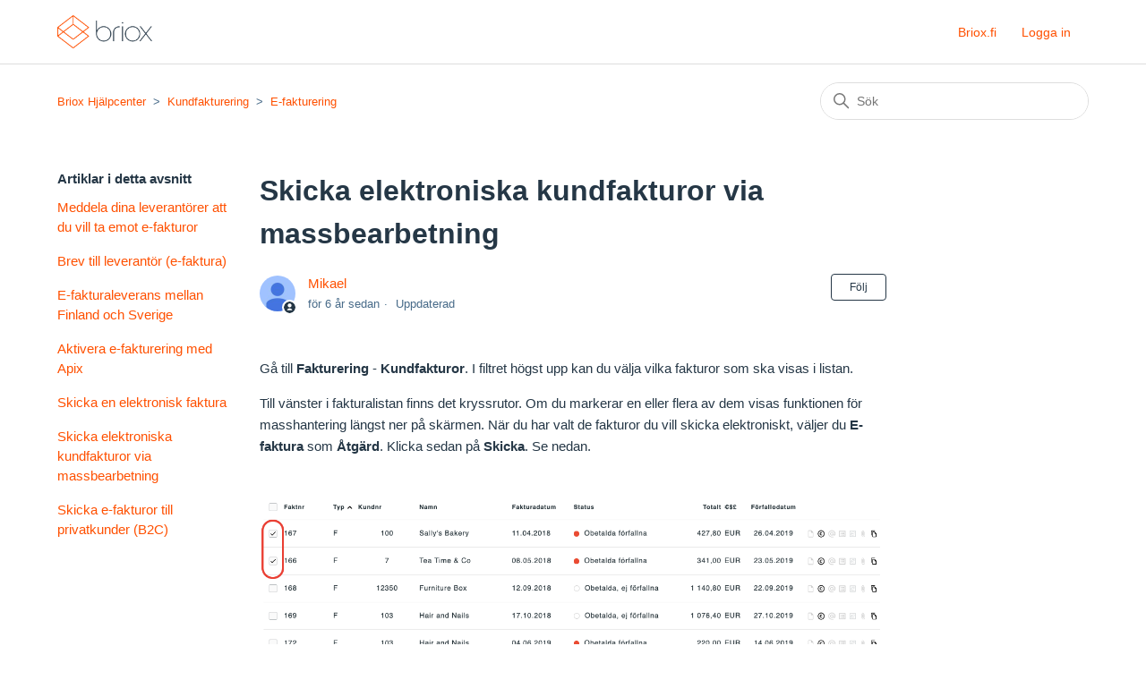

--- FILE ---
content_type: text/html; charset=utf-8
request_url: https://help.briox.fi/hc/sv/articles/115000763251-Skicka-elektroniska-kundfakturor-via-massbearbetning
body_size: 7635
content:
<!DOCTYPE html>
<html dir="ltr" lang="sv">
<head>
  <meta charset="utf-8" />
  <!-- v26897 -->


  <title>Skicka elektroniska kundfakturor via massbearbetning &ndash; Briox Hjälpcenter</title>

  

  <meta name="description" content="Gå till Fakturering - Kundfakturor. I filtret högst upp kan du välja vilka fakturor som ska visas i listan.  Till vänster i fakturalistan..." /><meta property="og:image" content="https://help.briox.fi/hc/theming_assets/01HZPFTKYPZTS73FC1HB3AT7Y0" />
<meta property="og:type" content="website" />
<meta property="og:site_name" content="Briox Hjälpcenter" />
<meta property="og:title" content="Skicka elektroniska kundfakturor via massbearbetning" />
<meta property="og:description" content="Gå till Fakturering - Kundfakturor. I filtret högst upp kan du välja vilka fakturor som ska visas i listan. 
Till vänster i fakturalistan finns det kryssrutor. Om du markerar en eller flera av dem ..." />
<meta property="og:url" content="https://help.briox.fi/hc/sv/articles/115000763251-Skicka-elektroniska-kundfakturor-via-massbearbetning" />
<link rel="canonical" href="https://help.briox.fi/hc/sv/articles/115000763251-Skicka-elektroniska-kundfakturor-via-massbearbetning">
<link rel="alternate" hreflang="en-us" href="https://help.briox.fi/hc/en-us/articles/115000763251-Send-electronic-Invoices-via-mass-management">
<link rel="alternate" hreflang="fi" href="https://help.briox.fi/hc/fi/articles/115000763251-Verkkolaskujen-l%C3%A4hett%C3%A4minen-joukkohallinnan-kautta">
<link rel="alternate" hreflang="sv" href="https://help.briox.fi/hc/sv/articles/115000763251-Skicka-elektroniska-kundfakturor-via-massbearbetning">
<link rel="alternate" hreflang="x-default" href="https://help.briox.fi/hc/sv/articles/115000763251-Skicka-elektroniska-kundfakturor-via-massbearbetning">

  <link rel="stylesheet" href="//static.zdassets.com/hc/assets/application-f34d73e002337ab267a13449ad9d7955.css" media="all" id="stylesheet" />
  <link rel="stylesheet" type="text/css" href="/hc/theming_assets/1961317/114094160712/style.css?digest=23898026799900">

  <link rel="icon" type="image/x-icon" href="/hc/theming_assets/01HZPFTM63HB8WNH71CGJY5MAR">

    

  <meta content="width=device-width, initial-scale=1.0" name="viewport" />
<!-- Make the translated search clear button label available for use in JS -->
<!-- See buildClearSearchButton() in script.js -->
<script type="text/javascript">window.searchClearButtonLabelLocalized = "Rensa sökningen";</script>

  
</head>
<body class="">
  
  
  

  <a class="skip-navigation" tabindex="1" href="#main-content">Hoppa till huvudinnehållet</a>

<header class="header">
  <div class="logo">
    <a title="Startsida" href="/hc/sv">
      <img src="/hc/theming_assets/01HZPFTKYPZTS73FC1HB3AT7Y0" alt="Helpcenter-hemsida för Briox Hjälpcenter" />
      
    </a>
  </div>

  <div class="nav-wrapper-desktop">
    <nav class="user-nav" id="user-nav">
      <ul class="user-nav-list">
        <li><a href="https://briox.com/fi" target="_blank">Briox.fi</a></li>
        <li></li>
        
          <li>
            <a class="sign-in" rel="nofollow" data-auth-action="signin" title="Öppnar en dialogruta" role="button" href="/hc/sv/signin?return_to=https%3A%2F%2Fhelp.briox.fi%2Fhc%2Fsv%2Farticles%2F115000763251-Skicka-elektroniska-kundfakturor-via-massbearbetning">
              Logga in
            </a>
          </li>
        
      </ul>
    </nav>
    
  </div>

  <div class="nav-wrapper-mobile">
    <button class="menu-button-mobile" aria-controls="user-nav-mobile" aria-expanded="false" aria-label="Växla navigeringsmeny">
      
      <svg xmlns="http://www.w3.org/2000/svg" width="16" height="16" focusable="false" viewBox="0 0 16 16" class="icon-menu">
        <path fill="none" stroke="currentColor" stroke-linecap="round" d="M1.5 3.5h13m-13 4h13m-13 4h13"/>
      </svg>
    </button>
    <nav class="menu-list-mobile" id="user-nav-mobile" aria-expanded="false">
      <ul class="menu-list-mobile-items">
        
          <li class="item"><a href="https://briox.fi" target="_blank">Briox.fi</a></li>
          <li class="item">
            <a role="menuitem" rel="nofollow" data-auth-action="signin" title="Öppnar en dialogruta" href="/hc/sv/signin?return_to=https%3A%2F%2Fhelp.briox.fi%2Fhc%2Fsv%2Farticles%2F115000763251-Skicka-elektroniska-kundfakturor-via-massbearbetning">
              Logga in
            </a>
          </li>
          <li class="nav-divider"></li>
        
        <li class="item"></li>
        <li class="nav-divider"></li>
        
      </ul>
    </nav>
  </div>
</header>

  <main role="main">
    <div class="container-divider"></div>
<div class="container">
  <nav class="sub-nav">
    <ol class="breadcrumbs">
  
    <li title="Briox Hjälpcenter">
      
        <a href="/hc/sv">Briox Hjälpcenter</a>
      
    </li>
  
    <li title="Kundfakturering">
      
        <a href="/hc/sv/categories/115000071652-Kundfakturering">Kundfakturering</a>
      
    </li>
  
    <li title="E-fakturering">
      
        <a href="/hc/sv/sections/115000137991-E-fakturering">E-fakturering</a>
      
    </li>
  
</ol>

    <div class="search-container">
      <svg xmlns="http://www.w3.org/2000/svg" width="12" height="12" focusable="false" viewBox="0 0 12 12" class="search-icon" aria-hidden="true">
        <circle cx="4.5" cy="4.5" r="4" fill="none" stroke="currentColor"/>
        <path stroke="currentColor" stroke-linecap="round" d="M11 11L7.5 7.5"/>
      </svg>
      <form role="search" class="search" data-search="" action="/hc/sv/search" accept-charset="UTF-8" method="get"><input type="hidden" name="utf8" value="&#x2713;" autocomplete="off" /><input type="hidden" name="category" id="category" value="115000071652" autocomplete="off" />
<input type="search" name="query" id="query" placeholder="Sök" aria-label="Sök" /></form>
    </div>
  </nav>

  <div class="article-container" id="article-container">
    <aside class="article-sidebar" aria-labelledby="section-articles-title">
      
        <div class="collapsible-sidebar">
          <button type="button" class="collapsible-sidebar-toggle" aria-labelledby="section-articles-title" aria-expanded="false">
            <svg xmlns="http://www.w3.org/2000/svg" width="20" height="20" focusable="false" viewBox="0 0 12 12" aria-hidden="true" class="collapsible-sidebar-toggle-icon chevron-icon">
              <path fill="none" stroke="currentColor" stroke-linecap="round" d="M3 4.5l2.6 2.6c.2.2.5.2.7 0L9 4.5"/>
            </svg>
            <svg xmlns="http://www.w3.org/2000/svg" width="20" height="20" focusable="false" viewBox="0 0 12 12" aria-hidden="true" class="collapsible-sidebar-toggle-icon x-icon">
              <path stroke="currentColor" stroke-linecap="round" d="M3 9l6-6m0 6L3 3"/>
            </svg>
          </button>
          <span id="section-articles-title" class="collapsible-sidebar-title sidenav-title">
            Artiklar i detta avsnitt
          </span>
          <div class="collapsible-sidebar-body">
            <ul>
              
                <li>
                  <a href="/hc/sv/articles/18227413175196-Meddela-dina-leverant%C3%B6rer-att-du-vill-ta-emot-e-fakturor" class="sidenav-item ">Meddela dina leverantörer att du vill ta emot e-fakturor</a>
                </li>
              
                <li>
                  <a href="/hc/sv/articles/4777943272732-Brev-till-leverant%C3%B6r-e-faktura" class="sidenav-item ">Brev till leverantör (e-faktura)</a>
                </li>
              
                <li>
                  <a href="/hc/sv/articles/360025361651-E-fakturaleverans-mellan-Finland-och-Sverige" class="sidenav-item ">E-fakturaleverans mellan Finland och Sverige</a>
                </li>
              
                <li>
                  <a href="/hc/sv/articles/115000771132-Aktivera-e-fakturering-med-Apix" class="sidenav-item ">Aktivera e-fakturering med Apix</a>
                </li>
              
                <li>
                  <a href="/hc/sv/articles/115000771152-Skicka-en-elektronisk-faktura" class="sidenav-item ">Skicka en elektronisk faktura</a>
                </li>
              
                <li>
                  <a href="/hc/sv/articles/115000763251-Skicka-elektroniska-kundfakturor-via-massbearbetning" class="sidenav-item current-article">Skicka elektroniska kundfakturor via massbearbetning</a>
                </li>
              
                <li>
                  <a href="/hc/sv/articles/115000842252-Skicka-e-fakturor-till-privatkunder-B2C" class="sidenav-item ">Skicka e-fakturor till privatkunder (B2C)</a>
                </li>
              
            </ul>
            
          </div>
        </div>
      
    </aside>

    <article id="main-content" class="article">
      <header class="article-header">
        <h1 title="Skicka elektroniska kundfakturor via massbearbetning" class="article-title">
          Skicka elektroniska kundfakturor via massbearbetning
          
        </h1>

        <div class="article-author">
          
            <div class="avatar article-avatar">
              
                <svg xmlns="http://www.w3.org/2000/svg" width="12" height="12" focusable="false" viewBox="0 0 12 12" class="icon-agent" aria-label="Användare (Mikael) är en teammedlem">
                  <path fill="currentColor" d="M6 0C2.7 0 0 2.7 0 6s2.7 6 6 6 6-2.7 6-6-2.7-6-6-6zm0 2c1.1 0 2 .9 2 2s-.9 2-2 2-2-.9-2-2 .9-2 2-2zm2.3 7H3.7c-.3 0-.4-.3-.3-.5C3.9 7.6 4.9 7 6 7s2.1.6 2.6 1.5c.1.2 0 .5-.3.5z"/>
                </svg>
              
              <img src="https://help.briox.fi/system/photos/114099813612/profile_image_114257404252_1961317.png" alt="" class="user-avatar"/>
            </div>
          
          <div class="article-meta">
            
              <a href="/hc/sv/profiles/114257404252-Mikael">
                Mikael
              </a>
            

            <ul class="meta-group">
              
                <li class="meta-data"><time datetime="2019-07-31T09:47:50Z" title="2019-07-31T09:47:50Z" data-datetime="relative">31 Juli 2019 09:47</time></li>
                <li class="meta-data">Uppdaterad</li>
              
            </ul>
          </div>
        </div>

        
          <div class="article-subscribe"><div data-helper="subscribe" data-json="{&quot;item&quot;:&quot;article&quot;,&quot;url&quot;:&quot;/hc/sv/articles/115000763251-Skicka-elektroniska-kundfakturor-via-massbearbetning/subscription.json&quot;,&quot;follow_label&quot;:&quot;Följ&quot;,&quot;unfollow_label&quot;:&quot;Sluta följa&quot;,&quot;following_label&quot;:&quot;Följer&quot;,&quot;can_subscribe&quot;:true,&quot;is_subscribed&quot;:false}"></div></div>
        
      </header>

      <section class="article-info">
        <div class="article-content">
          <div class="article-body"><p>Gå till <strong>Fakturering</strong> - <strong>Kundfakturor</strong>. I filtret högst upp kan du välja vilka fakturor som ska visas i listan. </p>
<p>Till vänster i fakturalistan finns det kryssrutor. Om du markerar en eller flera av dem visas funktionen för masshantering längst ner på skärmen. <span style="font-family: -apple-system, BlinkMacSystemFont, 'Segoe UI', Helvetica, Arial, sans-serif;">När du har valt de fakturor du vill skicka elektroniskt, väljer du <strong>E-faktura</strong> som <strong>Åtgärd</strong>. Klicka sedan på <strong>Skicka</strong>. Se nedan.</span></p>
<p><br /><img src="/hc/article_attachments/360003395239/Screenshot_2019-07-24_at_11.28.43.png" alt="Screenshot_2019-07-24_at_11.28.43.png" /><br /><br />Ett pop-up fönster ber dig bekräfta att du vill skicka de markerade fakturorna. En notifikation informerar dig sedan om att fakturorna har köats som e-fakturor. Under tiden jobbet bearbetas kan du hitta den under <strong>Rapporter - Köade rapporter</strong>. <br /><br />När jobbet är klart får du en ny notifiering om detta. Om du återvänder till fliken <strong>Köade rapporter, </strong>ser du vid vilken tidpunkt jobbet avslutades samt statusen på jobbet. Om du vill veta vilka fakturor som ingår i ett jobb, klicka på raden i listan och då visas alla fakturanummer under. Se nedan. <br /><br /><img src="/hc/article_attachments/360003299580/Screenshot_2019-07-24_at_14.58.21.png" alt="Screenshot_2019-07-24_at_14.58.21.png" /><br /><br />Klicka på soptunnan för att radera ett jobb från listan.</p>
<div id="BodyContent">
<div id="fea1b5b5-7449-4dd2-873f-649d6582a84aSectionContent" class="SectionContent">
<div id="BodyContent">
<div id="fea1b5b5-7449-4dd2-873f-649d6582a84aSectionContent" class="SectionContent">
<p><em><strong>Obs:</strong></em><br /><em> Fakturor med bilagor kan nu också skickas som e-fakturor via masshanteringen.</em></p>
<p>I din fakturalista ser du ute till höger en symbol som visar att kundfakturan är skickad elektroniskt. När Briox får en bekräftelse från leverantören för e-fakturering, uppdateras statusen automatiskt för att visa exakt hur fakturan levererades: antingen som en <strong>e-faktura</strong> eller via <strong>utskriftstjänsten</strong>. <br /><br /><img src="/hc/article_attachments/360003299640/Screenshot_2019-07-24_at_14.26.39.png" alt="Screenshot_2019-07-24_at_14.26.39.png" /><br /><br /><br /></p>
</div>
</div>
</div>
</div></div>
          
        </div>
      </section>

      <footer>
        <div class="article-footer">
          
            <div class="article-share">
  <ul class="share">
    <li>
      <a href="https://www.facebook.com/share.php?title=Skicka+elektroniska+kundfakturor+via+massbearbetning&u=https%3A%2F%2Fhelp.briox.fi%2Fhc%2Fsv%2Farticles%2F115000763251-Skicka-elektroniska-kundfakturor-via-massbearbetning" class="share-facebook" aria-label="Facebook">
        <svg xmlns="http://www.w3.org/2000/svg" width="12" height="12" focusable="false" viewBox="0 0 12 12" aria-label="Dela sidan på Facebook">
          <path fill="currentColor" d="M6 0a6 6 0 01.813 11.945V7.63h1.552l.244-1.585H6.812v-.867c0-.658.214-1.242.827-1.242h.985V2.55c-.173-.024-.538-.075-1.23-.075-1.444 0-2.29.767-2.29 2.513v1.055H3.618v1.585h1.484v4.304A6.001 6.001 0 016 0z"/>
        </svg>
      </a>
    </li>
    <li>
      <a href="https://twitter.com/share?lang=sv&text=Skicka+elektroniska+kundfakturor+via+massbearbetning&url=https%3A%2F%2Fhelp.briox.fi%2Fhc%2Fsv%2Farticles%2F115000763251-Skicka-elektroniska-kundfakturor-via-massbearbetning" class="share-twitter" aria-label="X Corp">
        <svg xmlns="http://www.w3.org/2000/svg" width="12" height="12" focusable="false" viewBox="0 0 12 12" aria-label="Dela denna sida på X Corp">
          <path fill="currentColor" d="M.0763914 0 3.60864 0 6.75369 4.49755 10.5303 0 11.6586 0 7.18498 5.11431 12 12 8.46775 12 5.18346 7.30333 1.12825 12 0 12 4.7531 6.6879z"/>
        </svg>
      </a>
    </li>
    <li>
      <a href="https://www.linkedin.com/shareArticle?mini=true&source=Briox&title=Skicka+elektroniska+kundfakturor+via+massbearbetning&url=https%3A%2F%2Fhelp.briox.fi%2Fhc%2Fsv%2Farticles%2F115000763251-Skicka-elektroniska-kundfakturor-via-massbearbetning" class="share-linkedin" aria-label="LinkedIn">
        <svg xmlns="http://www.w3.org/2000/svg" width="12" height="12" focusable="false" viewBox="0 0 12 12" aria-label="Dela denna sida på LinkedIn">
          <path fill="currentColor" d="M10.8 0A1.2 1.2 0 0112 1.2v9.6a1.2 1.2 0 01-1.2 1.2H1.2A1.2 1.2 0 010 10.8V1.2A1.2 1.2 0 011.2 0h9.6zM8.09 4.356a1.87 1.87 0 00-1.598.792l-.085.133h-.024v-.783H4.676v5.727h1.778V7.392c0-.747.142-1.47 1.068-1.47.913 0 .925.854.925 1.518v2.785h1.778V7.084l-.005-.325c-.05-1.38-.456-2.403-2.13-2.403zm-4.531.142h-1.78v5.727h1.78V4.498zm-.89-2.846a1.032 1.032 0 100 2.064 1.032 1.032 0 000-2.064z"/>
        </svg>
      </a>
    </li>
  </ul>

</div>
          
          
            
          
        </div>
        
          <div class="article-votes">
            <span class="article-votes-question" id="article-votes-label">Var denna artikel till hjälp?</span>
            <div class="article-votes-controls" role="group" aria-labelledby="article-votes-label">
              <button type="button" class="button article-vote article-vote-up" data-helper="vote" data-item="article" data-type="up" data-id="115000763251" data-upvote-count="0" data-vote-count="0" data-vote-sum="0" data-vote-url="/hc/sv/articles/115000763251/vote" data-value="null" data-label="0 av 0 tyckte detta var till hjälp" data-selected-class="button-primary" aria-label="Denna artikel hjälpte" aria-pressed="false">Ja</button>
              <button type="button" class="button article-vote article-vote-down" data-helper="vote" data-item="article" data-type="down" data-id="115000763251" data-upvote-count="0" data-vote-count="0" data-vote-sum="0" data-vote-url="/hc/sv/articles/115000763251/vote" data-value="null" data-label="0 av 0 tyckte detta var till hjälp" data-selected-class="button-primary" aria-label="Denna artikel hjälpte inte" aria-pressed="false">Nej</button>
            </div>
            <small class="article-votes-count">
              <span class="article-vote-label" data-helper="vote" data-item="article" data-type="label" data-id="115000763251" data-upvote-count="0" data-vote-count="0" data-vote-sum="0" data-vote-url="/hc/sv/articles/115000763251/vote" data-value="null" data-label="0 av 0 tyckte detta var till hjälp">0 av 0 tyckte detta var till hjälp</span>
            </small>
          </div>
        

        <div class="article-return-to-top">
          <a href="#article-container">
            Tillbaka till sidans början
            <svg xmlns="http://www.w3.org/2000/svg" class="article-return-to-top-icon" width="20" height="20" focusable="false" viewBox="0 0 12 12" aria-hidden="true">
              <path fill="none" stroke="currentColor" stroke-linecap="round" d="M3 4.5l2.6 2.6c.2.2.5.2.7 0L9 4.5"/>
            </svg>
          </a>
        </div>
      </footer>

      <div class="article-relatives">
        
          <div data-recent-articles></div>
        
        
          
  <section class="related-articles">
    
      <h2 class="related-articles-title">Relaterade artiklar</h2>
    
    <ul>
      
        <li>
          <a href="/hc/sv/related/click?data=[base64]%3D--22bf468793d5ff9c8d90f2a91e05d684edf7e7ae" rel="nofollow">Skicka e-fakturor till privatkunder (B2C)</a>
        </li>
      
        <li>
          <a href="/hc/sv/related/click?data=BAh7CjobZGVzdGluYXRpb25fYXJ0aWNsZV9pZGwrCFCClMYaADoYcmVmZXJyZXJfYXJ0aWNsZV9pZGwrCHNjlMYaADoLbG9jYWxlSSIHc3YGOgZFVDoIdXJsSSI%2FL2hjL3N2L2FydGljbGVzLzExNTAwMDc3MTE1Mi1Ta2lja2EtZW4tZWxla3Ryb25pc2stZmFrdHVyYQY7CFQ6CXJhbmtpBw%3D%3D--3aacab93d183a3855ced60991ce2e18618be63db" rel="nofollow">Skicka en elektronisk faktura</a>
        </li>
      
        <li>
          <a href="/hc/sv/related/click?data=[base64]%3D--e23738b60bab7a77ed917b48b62b550b47c46ec7" rel="nofollow">Brev till leverantör (e-faktura)</a>
        </li>
      
        <li>
          <a href="/hc/sv/related/click?data=[base64]" rel="nofollow">Massbearbetning av kundfakturor</a>
        </li>
      
        <li>
          <a href="/hc/sv/related/click?data=[base64]%3D%3D--88193181a01e0ee6a3aff07580984fec8b39feed" rel="nofollow">E-fakturaleverans mellan Finland och Sverige</a>
        </li>
      
    </ul>
  </section>


        
      </div>
      
        <div class="article-comments" id="article-comments">
          <section class="comments">
            <header class="comment-overview">
              <h2 class="comment-heading">
                Kommentarer
              </h2>
              <p class="comment-callout">0 kommentarer</p>
              
            </header>

            <ul id="comments" class="comment-list">
              
            </ul>

            

            

            <p class="comment-callout"> <a data-auth-action="signin" rel="nofollow" href="https://briox-fi.zendesk.com/access?locale=sv&amp;brand_id=114094160712&amp;return_to=https%3A%2F%2Fhelp.briox.fi%2Fhc%2Fsv%2Farticles%2F115000763251-Skicka-elektroniska-kundfakturor-via-massbearbetning">logga in</a> för att lämna en kommentar.</p>
          </section>
        </div>
      
    </article>
  </div>
</div>

  </main>

  <footer class="footer">
  <div class="footer-inner">
    <a title="Startsida" href="/hc/sv">Briox Hjälpcenter</a>

    <div class="footer-language-selector">
      
        <div class="dropdown language-selector">
          <button class="dropdown-toggle" aria-haspopup="true">
            Svenska
            <svg xmlns="http://www.w3.org/2000/svg" width="12" height="12" focusable="false" viewBox="0 0 12 12" class="dropdown-chevron-icon">
              <path fill="none" stroke="currentColor" stroke-linecap="round" d="M3 4.5l2.6 2.6c.2.2.5.2.7 0L9 4.5"/>
            </svg>
          </button>
          <span class="dropdown-menu dropdown-menu-end" role="menu">
            
              <a href="/hc/change_language/en-us?return_to=%2Fhc%2Fen-us%2Farticles%2F115000763251-Send-electronic-Invoices-via-mass-management" dir="ltr" rel="nofollow" role="menuitem">
                English (US)
              </a>
            
              <a href="/hc/change_language/fi?return_to=%2Fhc%2Ffi%2Farticles%2F115000763251-Verkkolaskujen-l%25C3%25A4hett%25C3%25A4minen-joukkohallinnan-kautta" dir="ltr" rel="nofollow" role="menuitem">
                Suomi
              </a>
            
          </span>
        </div>
      
    </div>
  </div>
</footer>



  <!-- / -->

  
  <script src="//static.zdassets.com/hc/assets/sv.ae61bb1282af792a293c.js"></script>
  

  <script type="text/javascript">
  /*

    Greetings sourcecode lurker!

    This is for internal Zendesk and legacy usage,
    we don't support or guarantee any of these values
    so please don't build stuff on top of them.

  */

  HelpCenter = {};
  HelpCenter.account = {"subdomain":"briox-fi","environment":"production","name":"Briox"};
  HelpCenter.user = {"identifier":"da39a3ee5e6b4b0d3255bfef95601890afd80709","email":null,"name":"","role":"anonymous","avatar_url":"https://assets.zendesk.com/hc/assets/default_avatar.png","is_admin":false,"organizations":[],"groups":[]};
  HelpCenter.internal = {"asset_url":"//static.zdassets.com/hc/assets/","web_widget_asset_composer_url":"https://static.zdassets.com/ekr/snippet.js","current_session":{"locale":"sv","csrf_token":null,"shared_csrf_token":null},"usage_tracking":{"event":"article_viewed","data":"[base64]--9d8b1ad3552532b2783e54e61f83710a15a45084","url":"https://help.briox.fi/hc/activity"},"current_record_id":"115000763251","current_record_url":"/hc/sv/articles/115000763251-Skicka-elektroniska-kundfakturor-via-massbearbetning","current_record_title":"Skicka elektroniska kundfakturor via massbearbetning","current_text_direction":"ltr","current_brand_id":114094160712,"current_brand_name":"Briox","current_brand_url":"https://briox-fi.zendesk.com","current_brand_active":true,"current_path":"/hc/sv/articles/115000763251-Skicka-elektroniska-kundfakturor-via-massbearbetning","show_autocomplete_breadcrumbs":true,"user_info_changing_enabled":false,"has_user_profiles_enabled":true,"has_end_user_attachments":true,"user_aliases_enabled":true,"has_anonymous_kb_voting":true,"has_multi_language_help_center":true,"show_at_mentions":true,"embeddables_config":{"embeddables_web_widget":false,"embeddables_help_center_auth_enabled":false,"embeddables_connect_ipms":false},"answer_bot_subdomain":"static","gather_plan_state":"subscribed","has_article_verification":false,"has_gather":true,"has_ckeditor":false,"has_community_enabled":false,"has_community_badges":false,"has_community_post_content_tagging":false,"has_gather_content_tags":false,"has_guide_content_tags":true,"has_user_segments":true,"has_answer_bot_web_form_enabled":false,"has_garden_modals":false,"theming_cookie_key":"hc-da39a3ee5e6b4b0d3255bfef95601890afd80709-2-preview","is_preview":false,"has_search_settings_in_plan":true,"theming_api_version":2,"theming_settings":{"brand_color":"rgba(37, 55, 70, 1)","brand_text_color":"#FFFFFF","text_color":"rgba(37, 55, 70, 1)","link_color":"rgba(255, 80, 0, 1)","hover_link_color":"rgba(37, 55, 70, 1)","visited_link_color":"rgba(209, 65, 2, 1)","background_color":"#FFFFFF","heading_font":"'Century Gothic', sans-serif","text_font":"'Century Gothic', sans-serif","logo":"/hc/theming_assets/01HZPFTKYPZTS73FC1HB3AT7Y0","show_brand_name":false,"favicon":"/hc/theming_assets/01HZPFTM63HB8WNH71CGJY5MAR","homepage_background_image":"/hc/theming_assets/01HZPFTMDM6575M5YQXJAAS086","community_background_image":"/hc/theming_assets/01HZPFTMKJJNZ5MFN7R19WJ324","community_image":"/hc/theming_assets/01HZPFTNSG4YWTNG8F3JTAS14J","instant_search":true,"scoped_kb_search":true,"scoped_community_search":false,"show_recent_activity":false,"show_articles_in_section":true,"show_article_author":true,"show_article_comments":true,"show_follow_article":true,"show_recently_viewed_articles":true,"show_related_articles":true,"show_article_sharing":true,"show_follow_section":false,"show_follow_post":false,"show_post_sharing":false,"show_follow_topic":false,"request_list_beta":false},"has_pci_credit_card_custom_field":false,"help_center_restricted":false,"is_assuming_someone_else":false,"flash_messages":[],"user_photo_editing_enabled":true,"user_preferred_locale":"fi","base_locale":"sv","login_url":"https://briox-fi.zendesk.com/access?locale=sv\u0026brand_id=114094160712\u0026return_to=https%3A%2F%2Fhelp.briox.fi%2Fhc%2Fsv%2Farticles%2F115000763251-Skicka-elektroniska-kundfakturor-via-massbearbetning","has_alternate_templates":false,"has_custom_statuses_enabled":true,"has_hc_generative_answers_setting_enabled":true,"has_generative_search_with_zgpt_enabled":false,"has_suggested_initial_questions_enabled":false,"has_guide_service_catalog":false,"has_service_catalog_search_poc":false,"has_service_catalog_itam":false,"has_csat_reverse_2_scale_in_mobile":false,"has_knowledge_navigation":false,"has_unified_navigation":false,"has_unified_navigation_eap_access":true,"has_csat_bet365_branding":false,"version":"v26897","dev_mode":false};
</script>

  
  
  <script src="//static.zdassets.com/hc/assets/hc_enduser-3fe137bd143765049d06e1494fc6f66f.js"></script>
  <script type="text/javascript" src="/hc/theming_assets/1961317/114094160712/script.js?digest=23898026799900"></script>
  
</body>
</html>